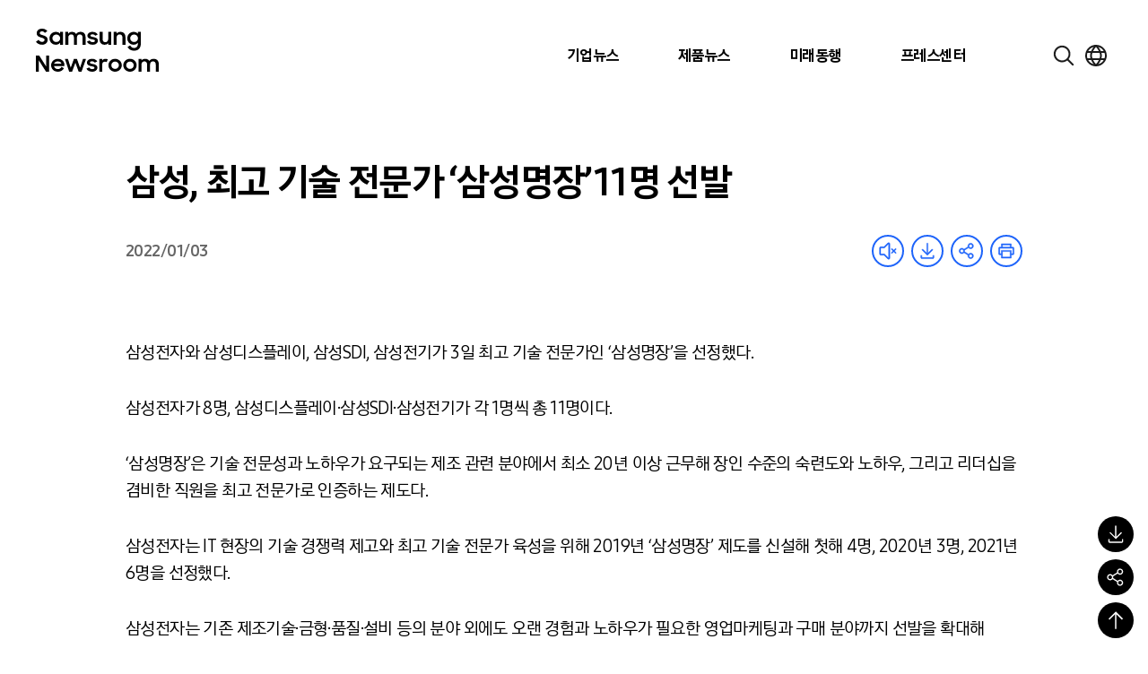

--- FILE ---
content_type: text/javascript
request_url: https://news.samsung.com/kr/wp-content/plugins/btr_newsroom/js/btr-file-upload-front.js
body_size: 394
content:
document.addEventListener("DOMContentLoaded", function () {
    const downloadBtn = document.getElementById("btr-download-btn");
    if (downloadBtn) {
        downloadBtn.addEventListener("click", function () {
            const checkboxes = document.querySelectorAll(".btr-file-checkbox:checked");
            if (checkboxes.length === 0) {
                alert("다운로드할 파일을 선택하세요.");
                return;
            }

            checkboxes.forEach(checkbox => {
                const link = document.createElement("a");
                link.href = checkbox.value;
                link.download = "";
                document.body.appendChild(link);
                link.click();
                document.body.removeChild(link);
                checkbox.checked = false;
            });
        });
    }
});


--- FILE ---
content_type: image/svg+xml
request_url: https://news.samsung.com/kr/wp-content/themes/newsroom/assets/images/icons/single-share.svg
body_size: 1444
content:
<svg width="36" height="36" viewBox="0 0 36 36" fill="none" xmlns="http://www.w3.org/2000/svg">
<circle cx="18" cy="18" r="17" fill="white" stroke="#1E64FA" stroke-width="2"/>
<path d="M22.2953 20.4544C21.836 20.4567 21.3831 20.5621 20.9699 20.7629C20.5568 20.9636 20.194 21.2545 19.9083 21.6142L15.4226 18.8099C15.5861 18.2822 15.5861 17.7175 15.4226 17.1899L19.9083 14.3855C20.3636 14.9493 21.0037 15.3337 21.7153 15.4707C22.4268 15.6077 23.1639 15.4884 23.796 15.1339C24.428 14.7795 24.9142 14.2128 25.1684 13.5342C25.4226 12.8556 25.4285 12.109 25.1849 11.4265C24.9413 10.744 24.464 10.1698 23.8376 9.8055C23.2112 9.44123 22.476 9.31043 21.7624 9.43628C21.0488 9.56213 20.4027 9.9365 19.9387 10.4931C19.4746 11.0496 19.2226 11.7525 19.2271 12.4771C19.23 12.7515 19.2713 13.0242 19.3499 13.2871L14.8642 16.0915C14.4682 15.5929 13.9269 15.2299 13.3153 15.0528C12.7038 14.8757 12.0523 14.8932 11.4511 15.1029C10.85 15.3126 10.329 15.7041 9.96029 16.2232C9.59162 16.7423 9.39355 17.3632 9.39355 17.9999C9.39355 18.6365 9.59162 19.2574 9.96029 19.7765C10.329 20.2956 10.85 20.6871 11.4511 20.8968C12.0523 21.1065 12.7038 21.124 13.3153 20.9469C13.9269 20.7698 14.4682 20.4068 14.8642 19.9083L19.3499 22.7126C19.2713 22.9755 19.23 23.2482 19.2271 23.5226C19.2271 24.1294 19.4071 24.7226 19.7442 25.2272C20.0813 25.7317 20.5605 26.125 21.1212 26.3572C21.6818 26.5894 22.2987 26.6502 22.8939 26.5318C23.4891 26.4134 24.0358 26.1212 24.4648 25.6921C24.8939 25.263 25.1862 24.7163 25.3045 24.1212C25.4229 23.526 25.3622 22.9091 25.1299 22.3484C24.8977 21.7878 24.5045 21.3086 23.9999 20.9715C23.4953 20.6343 22.9021 20.4544 22.2953 20.4544ZM22.2953 10.6362C22.6594 10.6362 23.0153 10.7442 23.3181 10.9465C23.6208 11.1488 23.8568 11.4363 23.9961 11.7726C24.1354 12.109 24.1719 12.4792 24.1008 12.8363C24.0298 13.1934 23.8545 13.5214 23.597 13.7789C23.3396 14.0363 23.0116 14.2116 22.6545 14.2827C22.2974 14.3537 21.9272 14.3172 21.5908 14.1779C21.2544 14.0386 20.9669 13.8026 20.7647 13.4999C20.5624 13.1971 20.4544 12.8412 20.4544 12.4771C20.4544 11.9889 20.6484 11.5206 20.9936 11.1754C21.3388 10.8302 21.8071 10.6362 22.2953 10.6362ZM12.4771 19.8408C12.113 19.8408 11.7571 19.7328 11.4544 19.5305C11.1516 19.3282 10.9157 19.0407 10.7764 18.7043C10.637 18.368 10.6006 17.9978 10.6716 17.6407C10.7426 17.2836 10.918 16.9556 11.1754 16.6981C11.4329 16.4407 11.7609 16.2654 12.118 16.1943C12.4751 16.1233 12.8452 16.1597 13.1816 16.2991C13.518 16.4384 13.8055 16.6744 14.0078 16.9771C14.2101 17.2798 14.318 17.6358 14.318 17.9999C14.318 18.4881 14.1241 18.9563 13.7789 19.3016C13.4336 19.6468 12.9654 19.8408 12.4771 19.8408ZM22.2953 25.3635C21.9312 25.3635 21.5753 25.2555 21.2726 25.0532C20.9698 24.851 20.7339 24.5635 20.5945 24.2271C20.4552 23.8907 20.4187 23.5205 20.4898 23.1634C20.5608 22.8063 20.7361 22.4783 20.9936 22.2209C21.251 21.9634 21.5791 21.7881 21.9362 21.717C22.2933 21.646 22.6634 21.6825 22.9998 21.8218C23.3362 21.9611 23.6237 22.1971 23.826 22.4998C24.0283 22.8026 24.1362 23.1585 24.1362 23.5226C24.1362 24.0108 23.9423 24.4791 23.597 24.8243C23.2518 25.1695 22.7836 25.3635 22.2953 25.3635Z" fill="#1E64FA" stroke="#1E64FA" stroke-width="0.5"/>
</svg>
